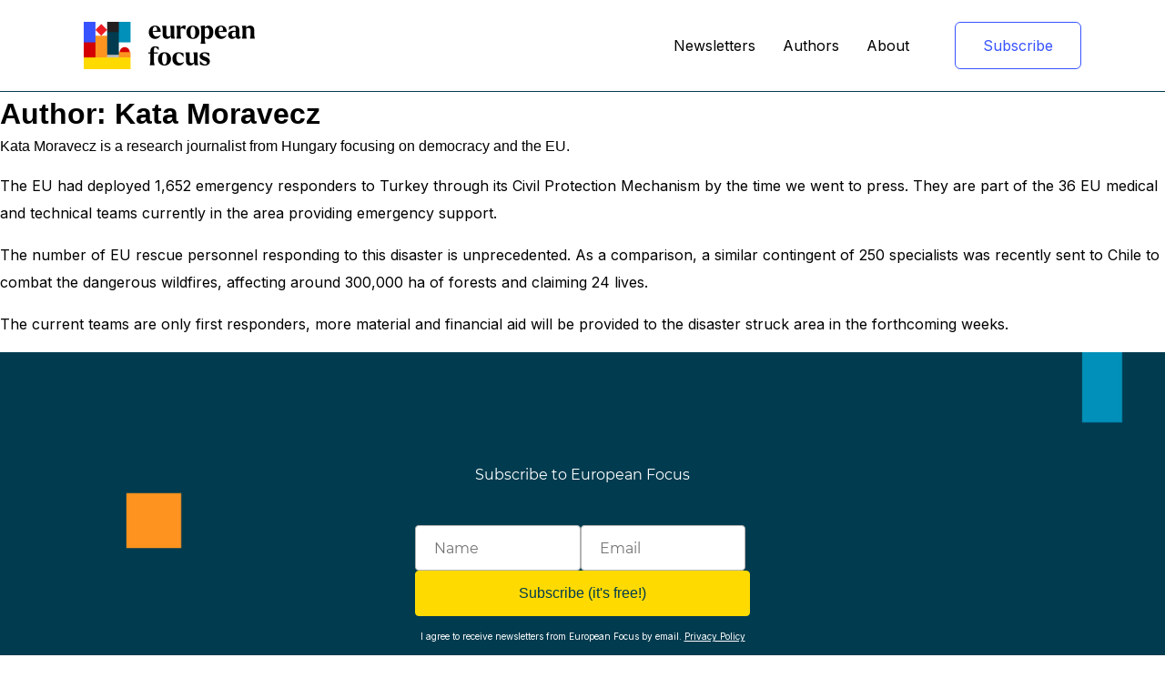

--- FILE ---
content_type: text/html; charset=UTF-8
request_url: https://europeanfocus.eu/author/kata-moravecz/
body_size: 14495
content:
<!doctype html>
<html lang="en-US">

<head>
	<meta charset="UTF-8">
	<meta name="viewport" content="width=device-width, initial-scale=1">
	<link rel="profile" href="https://gmpg.org/xfn/11">

	<meta name='robots' content='index, follow, max-image-preview:large, max-snippet:-1, max-video-preview:-1' />

	<!-- This site is optimized with the Yoast SEO plugin v19.7.1 - https://yoast.com/wordpress/plugins/seo/ -->
	<title>Kata Moravecz, Author at European Focus</title>
	<link rel="canonical" href="https://europeanfocus.eu/author/kata-moravecz/" />
	<meta property="og:locale" content="en_US" />
	<meta property="og:type" content="profile" />
	<meta property="og:title" content="Kata Moravecz, Author at European Focus" />
	<meta property="og:url" content="https://europeanfocus.eu/author/kata-moravecz/" />
	<meta property="og:site_name" content="European Focus" />
	<meta property="og:image" content="https://secure.gravatar.com/avatar/7e4030d6f4fece4c142459bbd05d6b02?s=500&d=mm&r=g" />
	<meta name="twitter:card" content="summary_large_image" />
	<script type="application/ld+json" class="yoast-schema-graph">{"@context":"https://schema.org","@graph":[{"@type":"ProfilePage","@id":"https://europeanfocus.eu/author/kata-moravecz/","url":"https://europeanfocus.eu/author/kata-moravecz/","name":"Kata Moravecz, Author at European Focus","isPartOf":{"@id":"https://europeanfocus.eu/#website"},"primaryImageOfPage":{"@id":"https://europeanfocus.eu/author/kata-moravecz/#primaryimage"},"image":{"@id":"https://europeanfocus.eu/author/kata-moravecz/#primaryimage"},"thumbnailUrl":"https://europeanfocus.eu/wp-content/uploads/2023/02/GIF_Issue-18.gif","breadcrumb":{"@id":"https://europeanfocus.eu/author/kata-moravecz/#breadcrumb"},"inLanguage":"en-US","potentialAction":[{"@type":"ReadAction","target":["https://europeanfocus.eu/author/kata-moravecz/"]}]},{"@type":"ImageObject","inLanguage":"en-US","@id":"https://europeanfocus.eu/author/kata-moravecz/#primaryimage","url":"https://europeanfocus.eu/wp-content/uploads/2023/02/GIF_Issue-18.gif","contentUrl":"https://europeanfocus.eu/wp-content/uploads/2023/02/GIF_Issue-18.gif","width":628,"height":340},{"@type":"BreadcrumbList","@id":"https://europeanfocus.eu/author/kata-moravecz/#breadcrumb","itemListElement":[{"@type":"ListItem","position":1,"name":"Home","item":"https://europeanfocus.eu/"},{"@type":"ListItem","position":2,"name":"Archives for Kata Moravecz"}]},{"@type":"WebSite","@id":"https://europeanfocus.eu/#website","url":"https://europeanfocus.eu/","name":"European Focus","description":"","publisher":{"@id":"https://europeanfocus.eu/#organization"},"potentialAction":[{"@type":"SearchAction","target":{"@type":"EntryPoint","urlTemplate":"https://europeanfocus.eu/?s={search_term_string}"},"query-input":"required name=search_term_string"}],"inLanguage":"en-US"},{"@type":"Organization","@id":"https://europeanfocus.eu/#organization","name":"European Focus","url":"https://europeanfocus.eu/","sameAs":[],"logo":{"@type":"ImageObject","inLanguage":"en-US","@id":"https://europeanfocus.eu/#/schema/logo/image/","url":"https://europeanfocus.eu/wp-content/uploads/2022/09/Thumbnail.png","contentUrl":"https://europeanfocus.eu/wp-content/uploads/2022/09/Thumbnail.png","width":1920,"height":1080,"caption":"European Focus"},"image":{"@id":"https://europeanfocus.eu/#/schema/logo/image/"}},{"@type":"Person","@id":"https://europeanfocus.eu/#/schema/person/cbdd118ab4bb3174f799b7d66e1ccf76","name":"Kata Moravecz","image":{"@type":"ImageObject","inLanguage":"en-US","@id":"https://europeanfocus.eu/#/schema/person/image/","url":"https://secure.gravatar.com/avatar/1edb5f1f8ca6b32f1102832c19e80a1cb9fd1e9438601ace84dac81a160571c2?s=96&d=mm&r=g","contentUrl":"https://secure.gravatar.com/avatar/1edb5f1f8ca6b32f1102832c19e80a1cb9fd1e9438601ace84dac81a160571c2?s=96&d=mm&r=g","caption":"Kata Moravecz"},"description":"Kata Moravecz is a research journalist from Hungary focusing on democracy and the EU.","mainEntityOfPage":{"@id":"https://europeanfocus.eu/author/kata-moravecz/"}}]}</script>
	<!-- / Yoast SEO plugin. -->


<link rel="alternate" type="application/rss+xml" title="European Focus &raquo; Feed" href="https://europeanfocus.eu/feed/" />
<link rel="alternate" type="application/rss+xml" title="European Focus &raquo; Comments Feed" href="https://europeanfocus.eu/comments/feed/" />
<link rel="alternate" type="application/rss+xml" title="European Focus &raquo; Posts by Kata Moravecz Feed" href="https://europeanfocus.eu/author/kata-moravecz/feed/" />
<style id='wp-img-auto-sizes-contain-inline-css'>
img:is([sizes=auto i],[sizes^="auto," i]){contain-intrinsic-size:3000px 1500px}
/*# sourceURL=wp-img-auto-sizes-contain-inline-css */
</style>
<style id='wp-emoji-styles-inline-css'>

	img.wp-smiley, img.emoji {
		display: inline !important;
		border: none !important;
		box-shadow: none !important;
		height: 1em !important;
		width: 1em !important;
		margin: 0 0.07em !important;
		vertical-align: -0.1em !important;
		background: none !important;
		padding: 0 !important;
	}
/*# sourceURL=wp-emoji-styles-inline-css */
</style>
<style id='wp-block-library-inline-css'>
:root{--wp-block-synced-color:#7a00df;--wp-block-synced-color--rgb:122,0,223;--wp-bound-block-color:var(--wp-block-synced-color);--wp-editor-canvas-background:#ddd;--wp-admin-theme-color:#007cba;--wp-admin-theme-color--rgb:0,124,186;--wp-admin-theme-color-darker-10:#006ba1;--wp-admin-theme-color-darker-10--rgb:0,107,160.5;--wp-admin-theme-color-darker-20:#005a87;--wp-admin-theme-color-darker-20--rgb:0,90,135;--wp-admin-border-width-focus:2px}@media (min-resolution:192dpi){:root{--wp-admin-border-width-focus:1.5px}}.wp-element-button{cursor:pointer}:root .has-very-light-gray-background-color{background-color:#eee}:root .has-very-dark-gray-background-color{background-color:#313131}:root .has-very-light-gray-color{color:#eee}:root .has-very-dark-gray-color{color:#313131}:root .has-vivid-green-cyan-to-vivid-cyan-blue-gradient-background{background:linear-gradient(135deg,#00d084,#0693e3)}:root .has-purple-crush-gradient-background{background:linear-gradient(135deg,#34e2e4,#4721fb 50%,#ab1dfe)}:root .has-hazy-dawn-gradient-background{background:linear-gradient(135deg,#faaca8,#dad0ec)}:root .has-subdued-olive-gradient-background{background:linear-gradient(135deg,#fafae1,#67a671)}:root .has-atomic-cream-gradient-background{background:linear-gradient(135deg,#fdd79a,#004a59)}:root .has-nightshade-gradient-background{background:linear-gradient(135deg,#330968,#31cdcf)}:root .has-midnight-gradient-background{background:linear-gradient(135deg,#020381,#2874fc)}:root{--wp--preset--font-size--normal:16px;--wp--preset--font-size--huge:42px}.has-regular-font-size{font-size:1em}.has-larger-font-size{font-size:2.625em}.has-normal-font-size{font-size:var(--wp--preset--font-size--normal)}.has-huge-font-size{font-size:var(--wp--preset--font-size--huge)}.has-text-align-center{text-align:center}.has-text-align-left{text-align:left}.has-text-align-right{text-align:right}.has-fit-text{white-space:nowrap!important}#end-resizable-editor-section{display:none}.aligncenter{clear:both}.items-justified-left{justify-content:flex-start}.items-justified-center{justify-content:center}.items-justified-right{justify-content:flex-end}.items-justified-space-between{justify-content:space-between}.screen-reader-text{border:0;clip-path:inset(50%);height:1px;margin:-1px;overflow:hidden;padding:0;position:absolute;width:1px;word-wrap:normal!important}.screen-reader-text:focus{background-color:#ddd;clip-path:none;color:#444;display:block;font-size:1em;height:auto;left:5px;line-height:normal;padding:15px 23px 14px;text-decoration:none;top:5px;width:auto;z-index:100000}html :where(.has-border-color){border-style:solid}html :where([style*=border-top-color]){border-top-style:solid}html :where([style*=border-right-color]){border-right-style:solid}html :where([style*=border-bottom-color]){border-bottom-style:solid}html :where([style*=border-left-color]){border-left-style:solid}html :where([style*=border-width]){border-style:solid}html :where([style*=border-top-width]){border-top-style:solid}html :where([style*=border-right-width]){border-right-style:solid}html :where([style*=border-bottom-width]){border-bottom-style:solid}html :where([style*=border-left-width]){border-left-style:solid}html :where(img[class*=wp-image-]){height:auto;max-width:100%}:where(figure){margin:0 0 1em}html :where(.is-position-sticky){--wp-admin--admin-bar--position-offset:var(--wp-admin--admin-bar--height,0px)}@media screen and (max-width:600px){html :where(.is-position-sticky){--wp-admin--admin-bar--position-offset:0px}}

/*# sourceURL=wp-block-library-inline-css */
</style><style id='wp-block-paragraph-inline-css'>
.is-small-text{font-size:.875em}.is-regular-text{font-size:1em}.is-large-text{font-size:2.25em}.is-larger-text{font-size:3em}.has-drop-cap:not(:focus):first-letter{float:left;font-size:8.4em;font-style:normal;font-weight:100;line-height:.68;margin:.05em .1em 0 0;text-transform:uppercase}body.rtl .has-drop-cap:not(:focus):first-letter{float:none;margin-left:.1em}p.has-drop-cap.has-background{overflow:hidden}:root :where(p.has-background){padding:1.25em 2.375em}:where(p.has-text-color:not(.has-link-color)) a{color:inherit}p.has-text-align-left[style*="writing-mode:vertical-lr"],p.has-text-align-right[style*="writing-mode:vertical-rl"]{rotate:180deg}
/*# sourceURL=https://europeanfocus.eu/wp-includes/blocks/paragraph/style.min.css */
</style>
<style id='global-styles-inline-css'>
:root{--wp--preset--aspect-ratio--square: 1;--wp--preset--aspect-ratio--4-3: 4/3;--wp--preset--aspect-ratio--3-4: 3/4;--wp--preset--aspect-ratio--3-2: 3/2;--wp--preset--aspect-ratio--2-3: 2/3;--wp--preset--aspect-ratio--16-9: 16/9;--wp--preset--aspect-ratio--9-16: 9/16;--wp--preset--color--black: #000000;--wp--preset--color--cyan-bluish-gray: #abb8c3;--wp--preset--color--white: #ffffff;--wp--preset--color--pale-pink: #f78da7;--wp--preset--color--vivid-red: #cf2e2e;--wp--preset--color--luminous-vivid-orange: #ff6900;--wp--preset--color--luminous-vivid-amber: #fcb900;--wp--preset--color--light-green-cyan: #7bdcb5;--wp--preset--color--vivid-green-cyan: #00d084;--wp--preset--color--pale-cyan-blue: #8ed1fc;--wp--preset--color--vivid-cyan-blue: #0693e3;--wp--preset--color--vivid-purple: #9b51e0;--wp--preset--gradient--vivid-cyan-blue-to-vivid-purple: linear-gradient(135deg,rgb(6,147,227) 0%,rgb(155,81,224) 100%);--wp--preset--gradient--light-green-cyan-to-vivid-green-cyan: linear-gradient(135deg,rgb(122,220,180) 0%,rgb(0,208,130) 100%);--wp--preset--gradient--luminous-vivid-amber-to-luminous-vivid-orange: linear-gradient(135deg,rgb(252,185,0) 0%,rgb(255,105,0) 100%);--wp--preset--gradient--luminous-vivid-orange-to-vivid-red: linear-gradient(135deg,rgb(255,105,0) 0%,rgb(207,46,46) 100%);--wp--preset--gradient--very-light-gray-to-cyan-bluish-gray: linear-gradient(135deg,rgb(238,238,238) 0%,rgb(169,184,195) 100%);--wp--preset--gradient--cool-to-warm-spectrum: linear-gradient(135deg,rgb(74,234,220) 0%,rgb(151,120,209) 20%,rgb(207,42,186) 40%,rgb(238,44,130) 60%,rgb(251,105,98) 80%,rgb(254,248,76) 100%);--wp--preset--gradient--blush-light-purple: linear-gradient(135deg,rgb(255,206,236) 0%,rgb(152,150,240) 100%);--wp--preset--gradient--blush-bordeaux: linear-gradient(135deg,rgb(254,205,165) 0%,rgb(254,45,45) 50%,rgb(107,0,62) 100%);--wp--preset--gradient--luminous-dusk: linear-gradient(135deg,rgb(255,203,112) 0%,rgb(199,81,192) 50%,rgb(65,88,208) 100%);--wp--preset--gradient--pale-ocean: linear-gradient(135deg,rgb(255,245,203) 0%,rgb(182,227,212) 50%,rgb(51,167,181) 100%);--wp--preset--gradient--electric-grass: linear-gradient(135deg,rgb(202,248,128) 0%,rgb(113,206,126) 100%);--wp--preset--gradient--midnight: linear-gradient(135deg,rgb(2,3,129) 0%,rgb(40,116,252) 100%);--wp--preset--font-size--small: 13px;--wp--preset--font-size--medium: 20px;--wp--preset--font-size--large: 36px;--wp--preset--font-size--x-large: 42px;--wp--preset--spacing--20: 0.44rem;--wp--preset--spacing--30: 0.67rem;--wp--preset--spacing--40: 1rem;--wp--preset--spacing--50: 1.5rem;--wp--preset--spacing--60: 2.25rem;--wp--preset--spacing--70: 3.38rem;--wp--preset--spacing--80: 5.06rem;--wp--preset--shadow--natural: 6px 6px 9px rgba(0, 0, 0, 0.2);--wp--preset--shadow--deep: 12px 12px 50px rgba(0, 0, 0, 0.4);--wp--preset--shadow--sharp: 6px 6px 0px rgba(0, 0, 0, 0.2);--wp--preset--shadow--outlined: 6px 6px 0px -3px rgb(255, 255, 255), 6px 6px rgb(0, 0, 0);--wp--preset--shadow--crisp: 6px 6px 0px rgb(0, 0, 0);}:root { --wp--style--global--content-size: 1280px;--wp--style--global--wide-size: 1280px; }:where(body) { margin: 0; }.wp-site-blocks > .alignleft { float: left; margin-right: 2em; }.wp-site-blocks > .alignright { float: right; margin-left: 2em; }.wp-site-blocks > .aligncenter { justify-content: center; margin-left: auto; margin-right: auto; }:where(.is-layout-flex){gap: 0.5em;}:where(.is-layout-grid){gap: 0.5em;}.is-layout-flow > .alignleft{float: left;margin-inline-start: 0;margin-inline-end: 2em;}.is-layout-flow > .alignright{float: right;margin-inline-start: 2em;margin-inline-end: 0;}.is-layout-flow > .aligncenter{margin-left: auto !important;margin-right: auto !important;}.is-layout-constrained > .alignleft{float: left;margin-inline-start: 0;margin-inline-end: 2em;}.is-layout-constrained > .alignright{float: right;margin-inline-start: 2em;margin-inline-end: 0;}.is-layout-constrained > .aligncenter{margin-left: auto !important;margin-right: auto !important;}.is-layout-constrained > :where(:not(.alignleft):not(.alignright):not(.alignfull)){max-width: var(--wp--style--global--content-size);margin-left: auto !important;margin-right: auto !important;}.is-layout-constrained > .alignwide{max-width: var(--wp--style--global--wide-size);}body .is-layout-flex{display: flex;}.is-layout-flex{flex-wrap: wrap;align-items: center;}.is-layout-flex > :is(*, div){margin: 0;}body .is-layout-grid{display: grid;}.is-layout-grid > :is(*, div){margin: 0;}body{padding-top: 0px;padding-right: 0px;padding-bottom: 0px;padding-left: 0px;}a:where(:not(.wp-element-button)){text-decoration: underline;}:root :where(.wp-element-button, .wp-block-button__link){background-color: #32373c;border-width: 0;color: #fff;font-family: inherit;font-size: inherit;font-style: inherit;font-weight: inherit;letter-spacing: inherit;line-height: inherit;padding-top: calc(0.667em + 2px);padding-right: calc(1.333em + 2px);padding-bottom: calc(0.667em + 2px);padding-left: calc(1.333em + 2px);text-decoration: none;text-transform: inherit;}.has-black-color{color: var(--wp--preset--color--black) !important;}.has-cyan-bluish-gray-color{color: var(--wp--preset--color--cyan-bluish-gray) !important;}.has-white-color{color: var(--wp--preset--color--white) !important;}.has-pale-pink-color{color: var(--wp--preset--color--pale-pink) !important;}.has-vivid-red-color{color: var(--wp--preset--color--vivid-red) !important;}.has-luminous-vivid-orange-color{color: var(--wp--preset--color--luminous-vivid-orange) !important;}.has-luminous-vivid-amber-color{color: var(--wp--preset--color--luminous-vivid-amber) !important;}.has-light-green-cyan-color{color: var(--wp--preset--color--light-green-cyan) !important;}.has-vivid-green-cyan-color{color: var(--wp--preset--color--vivid-green-cyan) !important;}.has-pale-cyan-blue-color{color: var(--wp--preset--color--pale-cyan-blue) !important;}.has-vivid-cyan-blue-color{color: var(--wp--preset--color--vivid-cyan-blue) !important;}.has-vivid-purple-color{color: var(--wp--preset--color--vivid-purple) !important;}.has-black-background-color{background-color: var(--wp--preset--color--black) !important;}.has-cyan-bluish-gray-background-color{background-color: var(--wp--preset--color--cyan-bluish-gray) !important;}.has-white-background-color{background-color: var(--wp--preset--color--white) !important;}.has-pale-pink-background-color{background-color: var(--wp--preset--color--pale-pink) !important;}.has-vivid-red-background-color{background-color: var(--wp--preset--color--vivid-red) !important;}.has-luminous-vivid-orange-background-color{background-color: var(--wp--preset--color--luminous-vivid-orange) !important;}.has-luminous-vivid-amber-background-color{background-color: var(--wp--preset--color--luminous-vivid-amber) !important;}.has-light-green-cyan-background-color{background-color: var(--wp--preset--color--light-green-cyan) !important;}.has-vivid-green-cyan-background-color{background-color: var(--wp--preset--color--vivid-green-cyan) !important;}.has-pale-cyan-blue-background-color{background-color: var(--wp--preset--color--pale-cyan-blue) !important;}.has-vivid-cyan-blue-background-color{background-color: var(--wp--preset--color--vivid-cyan-blue) !important;}.has-vivid-purple-background-color{background-color: var(--wp--preset--color--vivid-purple) !important;}.has-black-border-color{border-color: var(--wp--preset--color--black) !important;}.has-cyan-bluish-gray-border-color{border-color: var(--wp--preset--color--cyan-bluish-gray) !important;}.has-white-border-color{border-color: var(--wp--preset--color--white) !important;}.has-pale-pink-border-color{border-color: var(--wp--preset--color--pale-pink) !important;}.has-vivid-red-border-color{border-color: var(--wp--preset--color--vivid-red) !important;}.has-luminous-vivid-orange-border-color{border-color: var(--wp--preset--color--luminous-vivid-orange) !important;}.has-luminous-vivid-amber-border-color{border-color: var(--wp--preset--color--luminous-vivid-amber) !important;}.has-light-green-cyan-border-color{border-color: var(--wp--preset--color--light-green-cyan) !important;}.has-vivid-green-cyan-border-color{border-color: var(--wp--preset--color--vivid-green-cyan) !important;}.has-pale-cyan-blue-border-color{border-color: var(--wp--preset--color--pale-cyan-blue) !important;}.has-vivid-cyan-blue-border-color{border-color: var(--wp--preset--color--vivid-cyan-blue) !important;}.has-vivid-purple-border-color{border-color: var(--wp--preset--color--vivid-purple) !important;}.has-vivid-cyan-blue-to-vivid-purple-gradient-background{background: var(--wp--preset--gradient--vivid-cyan-blue-to-vivid-purple) !important;}.has-light-green-cyan-to-vivid-green-cyan-gradient-background{background: var(--wp--preset--gradient--light-green-cyan-to-vivid-green-cyan) !important;}.has-luminous-vivid-amber-to-luminous-vivid-orange-gradient-background{background: var(--wp--preset--gradient--luminous-vivid-amber-to-luminous-vivid-orange) !important;}.has-luminous-vivid-orange-to-vivid-red-gradient-background{background: var(--wp--preset--gradient--luminous-vivid-orange-to-vivid-red) !important;}.has-very-light-gray-to-cyan-bluish-gray-gradient-background{background: var(--wp--preset--gradient--very-light-gray-to-cyan-bluish-gray) !important;}.has-cool-to-warm-spectrum-gradient-background{background: var(--wp--preset--gradient--cool-to-warm-spectrum) !important;}.has-blush-light-purple-gradient-background{background: var(--wp--preset--gradient--blush-light-purple) !important;}.has-blush-bordeaux-gradient-background{background: var(--wp--preset--gradient--blush-bordeaux) !important;}.has-luminous-dusk-gradient-background{background: var(--wp--preset--gradient--luminous-dusk) !important;}.has-pale-ocean-gradient-background{background: var(--wp--preset--gradient--pale-ocean) !important;}.has-electric-grass-gradient-background{background: var(--wp--preset--gradient--electric-grass) !important;}.has-midnight-gradient-background{background: var(--wp--preset--gradient--midnight) !important;}.has-small-font-size{font-size: var(--wp--preset--font-size--small) !important;}.has-medium-font-size{font-size: var(--wp--preset--font-size--medium) !important;}.has-large-font-size{font-size: var(--wp--preset--font-size--large) !important;}.has-x-large-font-size{font-size: var(--wp--preset--font-size--x-large) !important;}
/*# sourceURL=global-styles-inline-css */
</style>

<link rel='stylesheet' id='blockquote-css' href='https://europeanfocus.eu/wp-content/plugins/arctic-custom-blocks/dist/blocks/blockquote/public.css?ver=6.9' media='all' />
<link rel='stylesheet' id='footer-css' href='https://europeanfocus.eu/wp-content/plugins/arctic-custom-blocks/dist/blocks/footer/public.css?ver=6.9' media='all' />
<link rel='stylesheet' id='header-css' href='https://europeanfocus.eu/wp-content/plugins/arctic-custom-blocks/dist/blocks/header/public.css?ver=6.9' media='all' />
<link rel='stylesheet' id='hero-css' href='https://europeanfocus.eu/wp-content/plugins/arctic-custom-blocks/dist/blocks/hero/public.css?ver=6.9' media='all' />
<link rel='stylesheet' id='listing-placeholder-css' href='https://europeanfocus.eu/wp-content/plugins/arctic-custom-blocks/dist/blocks/listing-placeholder/public.css?ver=6.9' media='all' />
<link rel='stylesheet' id='m-form-css' href='https://europeanfocus.eu/wp-content/plugins/arctic-custom-blocks/dist/blocks/m-form/public.css?ver=6.9' media='all' />
<link rel='stylesheet' id='newsletters-list-css' href='https://europeanfocus.eu/wp-content/plugins/arctic-custom-blocks/dist/blocks/newsletters-list/public.css?ver=6.9' media='all' />
<link rel='stylesheet' id='post-card-css' href='https://europeanfocus.eu/wp-content/plugins/arctic-custom-blocks/dist/blocks/post-card/public.css?ver=6.9' media='all' />
<link rel='stylesheet' id='subscribe-form-css' href='https://europeanfocus.eu/wp-content/plugins/arctic-custom-blocks/dist/blocks/subscribe-form/public.css?ver=6.9' media='all' />
<link rel='stylesheet' id='users-list-css' href='https://europeanfocus.eu/wp-content/plugins/arctic-custom-blocks/dist/blocks/users-list/public.css?ver=6.9' media='all' />
<link rel='stylesheet' id='arctic-custom-blocks-fonts-css' href='https://europeanfocus.eu/wp-content/plugins/arctic-custom-blocks//assets/fonts/fonts.css?ver=1.0.0' media='all' />
<link rel='stylesheet' id='arctic-custom-blocks-public-css-css' href='https://europeanfocus.eu/wp-content/plugins/arctic-custom-blocks//dist/public/index.css?ver=1.0.0' media='all' />
<link rel='stylesheet' id='arctic-custom-blocks-font-styles-css' href='https://europeanfocus.eu/wp-content/uploads/abs/font-styles.css?ver=1.0.0' media='all' />
<link rel='stylesheet' id='arctic-custom-blocks-color-styles-css' href='https://europeanfocus.eu/wp-content/uploads/abs/color-styles.css?ver=1.0.0' media='all' />
<link rel='stylesheet' id='arctic_blocks-style-css' href='https://europeanfocus.eu/wp-content/themes/european-focus-child/style.css?ver=1.0.0' media='all' />
<link rel='stylesheet' id='abbutton-css' href='https://europeanfocus.eu/wp-content/themes/european-focus/plugin//dist/blocks/abbutton/public.css?ver=6.9' media='all' />
<link rel='stylesheet' id='abimage-css' href='https://europeanfocus.eu/wp-content/themes/european-focus/plugin//dist/blocks/abimage/public.css?ver=6.9' media='all' />
<link rel='stylesheet' id='ablottie-css' href='https://europeanfocus.eu/wp-content/themes/european-focus/plugin//dist/blocks/ablottie/public.css?ver=6.9' media='all' />
<link rel='stylesheet' id='abrichText-css' href='https://europeanfocus.eu/wp-content/themes/european-focus/plugin//dist/blocks/abrichText/public.css?ver=6.9' media='all' />
<link rel='stylesheet' id='abtext-css' href='https://europeanfocus.eu/wp-content/themes/european-focus/plugin//dist/blocks/abtext/public.css?ver=6.9' media='all' />
<link rel='stylesheet' id='container-css' href='https://europeanfocus.eu/wp-content/themes/european-focus/plugin//dist/blocks/container/public.css?ver=6.9' media='all' />
<link rel='stylesheet' id='spacer-css' href='https://europeanfocus.eu/wp-content/themes/european-focus/plugin//dist/blocks/spacer/public.css?ver=6.9' media='all' />
<link rel='stylesheet' id='arctic-blocks-fonts-css' href='https://europeanfocus.eu/wp-content/themes/european-focus/plugin//assets/fonts/fonts.css?ver=1.0.0' media='all' />
<link rel='stylesheet' id='arctic-blocks-public-css-css' href='https://europeanfocus.eu/wp-content/themes/european-focus/plugin//dist/public/index.css?ver=1.0.0' media='all' />
<link rel='stylesheet' id='arctic-blocks-font-styles-css' href='https://europeanfocus.eu/wp-content/uploads/abs/font-styles.css?ver=1.0.0' media='all' />
<link rel='stylesheet' id='arctic-blocks-color-styles-css' href='https://europeanfocus.eu/wp-content/uploads/abs/color-styles.css?ver=1.0.0' media='all' />
<link rel='stylesheet' id='abs-public-css-css' href='https://europeanfocus.eu/wp-content/themes/european-focus/plugin//dist/wp_reset.css?ver=1.0.0' media='all' />
<script src="https://europeanfocus.eu/wp-includes/js/jquery/jquery.min.js?ver=3.7.1" id="jquery-core-js"></script>
<script src="https://europeanfocus.eu/wp-includes/js/jquery/jquery-migrate.min.js?ver=3.4.1" id="jquery-migrate-js"></script>
<script src="https://europeanfocus.eu/wp-content/plugins/arctic-custom-blocks/dist/blocks/blockquote/public.js?ver=1.0.0" id="blockquote-js"></script>
<script src="https://europeanfocus.eu/wp-content/plugins/arctic-custom-blocks/dist/blocks/footer/public.js?ver=1.0.0" id="footer-js"></script>
<script src="https://europeanfocus.eu/wp-content/plugins/arctic-custom-blocks/dist/blocks/header/public.js?ver=1.0.0" id="header-js"></script>
<script src="https://europeanfocus.eu/wp-content/plugins/arctic-custom-blocks/dist/blocks/hero/public.js?ver=1.0.0" id="hero-js"></script>
<script src="https://europeanfocus.eu/wp-content/plugins/arctic-custom-blocks/dist/blocks/listing-placeholder/public.js?ver=1.0.0" id="listing-placeholder-js"></script>
<script src="https://europeanfocus.eu/wp-content/plugins/arctic-custom-blocks/dist/blocks/m-form/public.js?ver=1.0.0" id="m-form-js"></script>
<script src="https://europeanfocus.eu/wp-content/plugins/arctic-custom-blocks/dist/blocks/newsletters-list/public.js?ver=1.0.0" id="newsletters-list-js"></script>
<script src="https://europeanfocus.eu/wp-content/plugins/arctic-custom-blocks/dist/blocks/post-card/public.js?ver=1.0.0" id="post-card-js"></script>
<script src="https://europeanfocus.eu/wp-content/plugins/arctic-custom-blocks/dist/blocks/subscribe-form/public.js?ver=1.0.0" id="subscribe-form-js"></script>
<script src="https://europeanfocus.eu/wp-content/plugins/arctic-custom-blocks/dist/blocks/users-list/public.js?ver=1.0.0" id="users-list-js"></script>
<script src="https://europeanfocus.eu/wp-content/plugins/arctic-custom-blocks/dist/public/index.js?ver=1.0.0" id="arctic-custom-blocks-js"></script>
<script src="https://europeanfocus.eu/wp-content/themes/european-focus/plugin//dist/blocks/abbutton/public.js?ver=1.0.0" id="abbutton-js"></script>
<script src="https://europeanfocus.eu/wp-content/themes/european-focus/plugin//dist/blocks/abimage/public.js?ver=1.0.0" id="abimage-js"></script>
<script src="https://europeanfocus.eu/wp-content/themes/european-focus/plugin//dist/blocks/ablottie/public.js?ver=1.0.0" id="ablottie-js"></script>
<script src="https://europeanfocus.eu/wp-content/themes/european-focus/plugin//dist/blocks/abrichText/public.js?ver=1.0.0" id="abrichText-js"></script>
<script src="https://europeanfocus.eu/wp-content/themes/european-focus/plugin//dist/blocks/abtext/public.js?ver=1.0.0" id="abtext-js"></script>
<script src="https://europeanfocus.eu/wp-content/themes/european-focus/plugin//dist/blocks/container/public.js?ver=1.0.0" id="container-js"></script>
<script src="https://europeanfocus.eu/wp-content/themes/european-focus/plugin//dist/blocks/spacer/public.js?ver=1.0.0" id="spacer-js"></script>
<script src="https://europeanfocus.eu/wp-content/themes/european-focus/plugin/dist/public/index.js?ver=1.0.0" id="arctic-blocks-js"></script>
<link rel="https://api.w.org/" href="https://europeanfocus.eu/wp-json/" /><link rel="alternate" title="JSON" type="application/json" href="https://europeanfocus.eu/wp-json/wp/v2/users/42" /><link rel="EditURI" type="application/rsd+xml" title="RSD" href="https://europeanfocus.eu/xmlrpc.php?rsd" />
<meta name="generator" content="WordPress 6.9" />
<link rel="icon" href="https://europeanfocus.eu/wp-content/uploads/2022/09/cropped-Favicon_eu_focus_teaser-1-1-32x32.png" sizes="32x32" />
<link rel="icon" href="https://europeanfocus.eu/wp-content/uploads/2022/09/cropped-Favicon_eu_focus_teaser-1-1-192x192.png" sizes="192x192" />
<link rel="apple-touch-icon" href="https://europeanfocus.eu/wp-content/uploads/2022/09/cropped-Favicon_eu_focus_teaser-1-1-180x180.png" />
<meta name="msapplication-TileImage" content="https://europeanfocus.eu/wp-content/uploads/2022/09/cropped-Favicon_eu_focus_teaser-1-1-270x270.png" />
		<style id="wp-custom-css">
			p {
    margin-block-start: 1em;
    margin-block-end: 1em;
}		</style>
		</head>

<body class="archive author author-kata-moravecz author-42 wp-custom-logo wp-theme-european-focus wp-child-theme-european-focus-child hfeed no-sidebar">
	
	<div id="page" class="unk__site">
		<header id="masthead" class="unk__site--header">
			<li id="block-22" class="widget widget_block">        <div class="ab-block ab-block--header">
          		<div class="abc__container" data-font="font_009kajalimbbf">
			<div class="abc__container__inner">
				<div class="abc__header__container">
					<a class="ab-block__logo__wrapper" href="https://europeanfocus.eu">
						<img decoding="async" width="376" height="104" src="https://europeanfocus.eu/wp-content/uploads/2022/09/cropped-logo.png" class="ab-block__logo" alt="" srcset="https://europeanfocus.eu/wp-content/uploads/2022/09/cropped-logo.png 376w, https://europeanfocus.eu/wp-content/uploads/2022/09/cropped-logo-300x83.png 300w" sizes="(max-width: 376px) 100vw, 376px" />					</a>

					<div class="abc__main__menu"><ul id="menu-main-menu" class="abc__main__menu__inner"><li id="menu-item-446" class="menu-item menu-item-type-post_type menu-item-object-page menu-item-446"><a href="https://europeanfocus.eu/newsletters/">Newsletters</a></li>
<li id="menu-item-445" class="menu-item menu-item-type-post_type menu-item-object-page menu-item-445"><a href="https://europeanfocus.eu/authors/">Authors</a></li>
<li id="menu-item-26" class="menu-item menu-item-type-post_type menu-item-object-page menu-item-26"><a href="https://europeanfocus.eu/about/">About</a></li>
<li id="menu-item-268" class="m-form-open-popup abc__cta menu-item menu-item-type-custom menu-item-object-custom menu-item-268"><a href="#">Subscribe</a></li>
</ul></div>					<div class="abc__main__menu__inner mobile-hide">
						<div class="m-form-open-popup menu-item abc__cta mobile-subscribe"><a href="#">Subscribe</a></div>
					</div>
					<div class="abc__header__mobile__toggle--wrapper">
						<span class="abc__header__mobile__toggle abc__header__mobile__toggle--open">
							<svg width="50" height="25" viewBox="0 0 50 25" fill="none" xmlns="http://www.w3.org/2000/svg">
								<rect width="50" height="3" fill="#003B4F" />
								<rect y="11" width="50" height="3" fill="#003B4F" />
								<rect y="22" width="50" height="3" fill="#003B4F" />
							</svg>
						</span>
						<span class="abc__header__mobile__toggle abc__header__mobile__toggle--close">
							<svg width="38" height="39" viewBox="0 0 38 39" fill="none" xmlns="http://www.w3.org/2000/svg">
								<rect x="0.261658" y="36" width="50" height="3" transform="rotate(-45 0.261658 36)" fill="#003B4F" />
								<rect x="35.617" y="38" width="50" height="3" transform="rotate(-135 35.617 38)" fill="#003B4F" />
							</svg>
						</span>
					</div>
				</div>
			</div>
		</div>
        </div>
</li>
		</header><!-- #masthead -->
<main id="primary" class="unk__site--main">

	
		<header class="page-header">
			<h1 class="page-title">Author: <span>Kata Moravecz</span></h1><div class="archive-description">Kata Moravecz is a research journalist from Hungary focusing on democracy and the EU.</div>		</header><!-- .page-header -->

	
<article id="post-1312" class="post-1312 post type-post status-publish format-standard has-post-thumbnail hentry category-uncategorized">
	<div class="entry-content">
		
<p>The EU had deployed 1,652 emergency responders to Turkey through its Civil Protection Mechanism by the time we went to press. They are part of the 36 EU medical and technical teams currently in the area providing emergency support.</p>



<p>The number of EU rescue personnel responding to this disaster is unprecedented. As a comparison, a similar contingent of 250 specialists was recently sent to Chile to combat the dangerous wildfires, affecting around 300,000 ha of forests and claiming 24 lives.</p>



<p>The current teams are only first responders, more material and financial aid will be provided to the disaster struck area in the forthcoming weeks.</p>
	</div><!-- .entry-content -->

	<footer class="entry-footer">
			</footer><!-- .entry-footer -->
</article><!-- #post-1312 -->
</main><!-- #main -->


<footer id="colophon" class="unk__site--footer">
	<li id="block-21" class="widget widget_block">
<div id="block-0ad70a3b-adf2-4e80-a4c4-18667d32ce5e" class="container wp-block-ab-block-container" style="background-color:var(--wp--preset--color--accent_5);--dMargin:0 0 0 0;--tMargin:0 0 0 0;--mMargin:0 0 0 0;--dPadding:80px 0px 40px 0px;--tPadding:80px 0px 40px 0px;--mPadding:50px 20px 30px 20px"><style>#block-0ad70a3b-adf2-4e80-a4c4-18667d32ce5e{--dFlexDirection:row;--dFlexWrap:wrap;--dJustifyItems:flex-start;--dAlignItems:center;--dColumnWidth:100;--tFlexDirection:row;--tFlexWrap:wrap;--tJustifyItems:flex-start;--tAlignItems:center;--tColumnWidth:100;--mFlexDirection:row;--mFlexWrap:wrap;--mJustifyItems:flex-start;--mAlignItems:center;--mColumnWidth:100;
          --contentWidth: 700;
          --bgImage: url(https://europeanfocus.eu/wp-content/uploads/2022/09/Footer-1-scaled.jpg)}
        }</style><div class="container__inner withPadding withMargin" data-fullwidth="false">
<div class="wp-block-ab-block-footer ab-block ab-block--footer"><div class="footer" data-font="paragraph"><div class="footer__title">Subscribe to European Focus</div><div class="footer__signup-form"><div id="mc_embed_signup" class="light"><form id="mc-embedded-subscribe-form" name="mc-embedded-subscribe-form" class="validate" target="_self"><div id="mc_embed_signup_scroll" data-font="paragraph"><div class="mc-field-group"><input type="text" value="" name="FNAME" placeholder="Name" class="name" id="mce-FNAME"/><span id="mce-FNAME-HELPERTEXT" class="helper_text"></span></div><div class="mc-field-group"><input type="email" value="" name="EMAIL" class="required email" placeholder="Email" id="mce-EMAIL" required/><span id="mce-EMAIL-HELPERTEXT" class="helper_text"></span></div><div id="mce-responses" class="mce-responses"></div><div class="ab__custom_actions"><button type="submit" class="ab__custom_submit">Subscribe (it's free!)</button><div class="ab__pp__message" data-font="overline">I agree to receive newsletters from European Focus by email. <a href="/privacy-policy/" target="_blank" rel="noopener">Privacy Policy</a></div></div></div></form></div></div><span class="footer__grid-pretitle">Brought to you by</span><div class="footer__grid"><div class="footer__grid-item"><img decoding="async" style="width:350;height:138" src="https://europeanfocus.eu/wp-content/uploads/2022/09/Group-91.png" alt=""/></div><div class="footer__grid-item"><img decoding="async" style="width:350;height:138" src="https://europeanfocus.eu/wp-content/uploads/2022/09/Group-90.png" alt=""/></div><div class="footer__grid-item"><img decoding="async" style="width:350;height:138" src="https://europeanfocus.eu/wp-content/uploads/2022/09/Group-88.png" alt=""/></div><div class="footer__grid-item"><img decoding="async" style="width:350;height:138" src="https://europeanfocus.eu/wp-content/uploads/2022/09/Group-89.png" alt=""/></div><div class="footer__grid-item"><img decoding="async" style="width:350;height:138" src="https://europeanfocus.eu/wp-content/uploads/2022/09/Group-86.png" alt=""/></div><div class="footer__grid-item"><img decoding="async" style="width:350;height:138" src="https://europeanfocus.eu/wp-content/uploads/2022/09/Group-85.png" alt=""/></div><div class="footer__grid-item"><img decoding="async" style="width:350;height:138" src="https://europeanfocus.eu/wp-content/uploads/2022/09/Group-87.png" alt=""/></div><div class="footer__grid-item"><img decoding="async" style="width:350;height:138" src="https://europeanfocus.eu/wp-content/uploads/2022/09/Group-84.png" alt=""/></div><div class="footer__grid-item"><img decoding="async" style="width:350;height:138" src="https://europeanfocus.eu/wp-content/uploads/2022/09/Group-92.png" alt=""/></div></div><div><img decoding="async" class="abc__copyright--logo" src="[data-uri]" alt="European Union"/><div class="abc__copyright" data-font="overline">All rights reserved © European Focus 2022 <a href="/imprint/" target="_blank" rel="noopener">Imprint</a> <a href="/privacy-policy/" target="_blank" rel="noopener">Privacy Policy</a></div></div></div></div>
</div></div>
</li>
<li id="block-23" class="widget widget_block">
<div id="block-c2459600-e73c-4b04-a43b-9036f9f8d627" class="container wp-block-ab-block-container m-popup-form" style="background-color:var(--wp--preset--color--transparent);--dMargin:0 0 0 0;--tMargin:0 0 0 0;--mMargin:0 0 0 0;--dPadding:10px 10px 10px 10px;--tPadding:10px 10px 10px 10px;--mPadding:10px 10px 10px 10px"><style>#block-c2459600-e73c-4b04-a43b-9036f9f8d627{--dFlexDirection:row;--dFlexWrap:wrap;--dJustifyItems:center;--dAlignItems:center;--dColumnWidth:100;--tFlexDirection:row;--tFlexWrap:wrap;--tJustifyItems:center;--tAlignItems:center;--tColumnWidth:100;--mFlexDirection:row;--mFlexWrap:wrap;--mJustifyItems:center;--mAlignItems:center;--mColumnWidth:100;
          --contentWidth: 1280;
          --bgImage: url()}
        }</style><div class="container__inner withPadding withMargin" data-fullwidth="false">
<div class="m-form-close-popup"><svg fill="#000000" xmlns="http://www.w3.org/2000/svg" viewBox="0 0 50 50" width="50px" height="50px"><path d="M 7.71875 6.28125 L 6.28125 7.71875 L 23.5625 25 L 6.28125 42.28125 L 7.71875 43.71875 L 25 26.4375 L 42.28125 43.71875 L 43.71875 42.28125 L 26.4375 25 L 43.71875 7.71875 L 42.28125 6.28125 L 25 23.5625 Z"></path></svg></div>
<div class="popup-underlay"></div>



<div class="wp-block-ab-block-abtext abtext  withPadding withMargin" style="--dPadding:0 0 0 0;--tPadding:0 0 0 0;--mPadding:0 0 0 0;--dMargin:0 0 40px 0;--tMargin:0 0 40px 0;--mMargin:0 0 40px 0;--alignment:center" data-font="titleS"><p style="color: var(--wp--preset--color--base-blueberry)">Subscribe to European Focus</p></div>



<div class="wp-block-ab-block-m-form ab-block ab-block--m-form"><div class="m-form"><div id="mc_embed_signup" class="light"><form id="mc-embedded-subscribe-form" name="mc-embedded-subscribe-form" class="validate" target="_self"><div id="mc_embed_signup_scroll" data-font="paragraph"><div class="mc-field-group"><input type="text" value="" name="FNAME" placeholder="Name" class="name" id="mce-FNAME"/><span id="mce-FNAME-HELPERTEXT" class="helper_text"></span></div><div class="mc-field-group"><input type="email" value="" name="EMAIL" class="required email" placeholder="Email" id="mce-EMAIL" required/><span id="mce-EMAIL-HELPERTEXT" class="helper_text"></span></div><div id="mce-responses" class="mce-responses"></div><div class="ab__custom_actions"><button type="submit" class="ab__custom_submit">Subscribe (it's free!)</button><div class="ab__pp__message" data-font="overline">I agree to receive newsletters from European Focus by email. <a href="/privacy-policy/" target="_blank" rel="noopener">Privacy Policy</a></div></div></div></form></div></div></div>
</div></div>
</li>
</footer>
</div><!-- #page -->



<script type="speculationrules">
{"prefetch":[{"source":"document","where":{"and":[{"href_matches":"/*"},{"not":{"href_matches":["/wp-*.php","/wp-admin/*","/wp-content/uploads/*","/wp-content/*","/wp-content/plugins/*","/wp-content/themes/european-focus-child/*","/wp-content/themes/european-focus/*","/*\\?(.+)"]}},{"not":{"selector_matches":"a[rel~=\"nofollow\"]"}},{"not":{"selector_matches":".no-prefetch, .no-prefetch a"}}]},"eagerness":"conservative"}]}
</script>
<script src="https://europeanfocus.eu/wp-content/themes/european-focus/js/navigation.js?ver=1.0.0" id="arctic_blocks-navigation-js"></script>
<script id="wp-emoji-settings" type="application/json">
{"baseUrl":"https://s.w.org/images/core/emoji/17.0.2/72x72/","ext":".png","svgUrl":"https://s.w.org/images/core/emoji/17.0.2/svg/","svgExt":".svg","source":{"concatemoji":"https://europeanfocus.eu/wp-includes/js/wp-emoji-release.min.js?ver=6.9"}}
</script>
<script type="module">
/*! This file is auto-generated */
const a=JSON.parse(document.getElementById("wp-emoji-settings").textContent),o=(window._wpemojiSettings=a,"wpEmojiSettingsSupports"),s=["flag","emoji"];function i(e){try{var t={supportTests:e,timestamp:(new Date).valueOf()};sessionStorage.setItem(o,JSON.stringify(t))}catch(e){}}function c(e,t,n){e.clearRect(0,0,e.canvas.width,e.canvas.height),e.fillText(t,0,0);t=new Uint32Array(e.getImageData(0,0,e.canvas.width,e.canvas.height).data);e.clearRect(0,0,e.canvas.width,e.canvas.height),e.fillText(n,0,0);const a=new Uint32Array(e.getImageData(0,0,e.canvas.width,e.canvas.height).data);return t.every((e,t)=>e===a[t])}function p(e,t){e.clearRect(0,0,e.canvas.width,e.canvas.height),e.fillText(t,0,0);var n=e.getImageData(16,16,1,1);for(let e=0;e<n.data.length;e++)if(0!==n.data[e])return!1;return!0}function u(e,t,n,a){switch(t){case"flag":return n(e,"\ud83c\udff3\ufe0f\u200d\u26a7\ufe0f","\ud83c\udff3\ufe0f\u200b\u26a7\ufe0f")?!1:!n(e,"\ud83c\udde8\ud83c\uddf6","\ud83c\udde8\u200b\ud83c\uddf6")&&!n(e,"\ud83c\udff4\udb40\udc67\udb40\udc62\udb40\udc65\udb40\udc6e\udb40\udc67\udb40\udc7f","\ud83c\udff4\u200b\udb40\udc67\u200b\udb40\udc62\u200b\udb40\udc65\u200b\udb40\udc6e\u200b\udb40\udc67\u200b\udb40\udc7f");case"emoji":return!a(e,"\ud83e\u1fac8")}return!1}function f(e,t,n,a){let r;const o=(r="undefined"!=typeof WorkerGlobalScope&&self instanceof WorkerGlobalScope?new OffscreenCanvas(300,150):document.createElement("canvas")).getContext("2d",{willReadFrequently:!0}),s=(o.textBaseline="top",o.font="600 32px Arial",{});return e.forEach(e=>{s[e]=t(o,e,n,a)}),s}function r(e){var t=document.createElement("script");t.src=e,t.defer=!0,document.head.appendChild(t)}a.supports={everything:!0,everythingExceptFlag:!0},new Promise(t=>{let n=function(){try{var e=JSON.parse(sessionStorage.getItem(o));if("object"==typeof e&&"number"==typeof e.timestamp&&(new Date).valueOf()<e.timestamp+604800&&"object"==typeof e.supportTests)return e.supportTests}catch(e){}return null}();if(!n){if("undefined"!=typeof Worker&&"undefined"!=typeof OffscreenCanvas&&"undefined"!=typeof URL&&URL.createObjectURL&&"undefined"!=typeof Blob)try{var e="postMessage("+f.toString()+"("+[JSON.stringify(s),u.toString(),c.toString(),p.toString()].join(",")+"));",a=new Blob([e],{type:"text/javascript"});const r=new Worker(URL.createObjectURL(a),{name:"wpTestEmojiSupports"});return void(r.onmessage=e=>{i(n=e.data),r.terminate(),t(n)})}catch(e){}i(n=f(s,u,c,p))}t(n)}).then(e=>{for(const n in e)a.supports[n]=e[n],a.supports.everything=a.supports.everything&&a.supports[n],"flag"!==n&&(a.supports.everythingExceptFlag=a.supports.everythingExceptFlag&&a.supports[n]);var t;a.supports.everythingExceptFlag=a.supports.everythingExceptFlag&&!a.supports.flag,a.supports.everything||((t=a.source||{}).concatemoji?r(t.concatemoji):t.wpemoji&&t.twemoji&&(r(t.twemoji),r(t.wpemoji)))});
//# sourceURL=https://europeanfocus.eu/wp-includes/js/wp-emoji-loader.min.js
</script>

</body>

</html>

--- FILE ---
content_type: text/css
request_url: https://europeanfocus.eu/wp-content/plugins/arctic-custom-blocks/dist/blocks/footer/public.css?ver=6.9
body_size: 1220
content:
.container__inner{font-family:"Montserrat-Regular"}.ab-block .footer{font-family:"Montserrat-Regular";display:flex;flex-direction:column;align-items:center;text-align:center}.ab-block .footer__title{margin:40px 0;color:var(--wp--preset--color--base_3)}.ab-block .footer__grid-pretitle{margin-top:25px;margin-bottom:20px;color:var(--wp--preset--color--base_3)}.ab-block .footer__signup-form{display:flex;flex-direction:column;gap:10px}.ab-block .footer__logo{width:80px;height:120px}.ab-block .footer__grid{display:flex;flex-direction:row;justify-content:center;flex-wrap:wrap;width:100%}.ab-block .footer__grid-item{display:flex;align-items:center;justify-content:center;width:50%;margin-bottom:20px}.ab-block .footer__grid-item img{max-width:100px;max-height:30px;margin:0 auto}.ab-block .footer .ab__thank_you_message{color:var(--wp--preset--color--base_3)}#mc_embed_signup #mc_embed_signup_scroll{display:flex;flex-wrap:wrap;gap:5px}#mc_embed_signup #mc-embedded-subscribe-form{display:flex;flex-direction:column;min-width:280px;margin-bottom:55px}#mc_embed_signup #mc-embedded-subscribe-form .mc-field-group{display:flex;flex-direction:column;position:relative;width:calc(50% - 2.5px)}#mc_embed_signup #mc-embedded-subscribe-form div.mce_inline_error{background-color:transparent;color:var(--wp--preset--color--accent_3);font-size:12px;padding:0}#mc_embed_signup #mc-embedded-subscribe-form #mce-responses{width:100%;text-align:center}#mc_embed_signup #mc-embedded-subscribe-form #mce-responses svg{margin-top:15px}#mc_embed_signup #mc-embedded-subscribe-form .ab__custom_submit{position:relative;background:var(--wp--preset--color--accent_2);color:var(--wp--preset--color--accent_5);height:50px;display:flex;align-items:center;justify-content:center;border-radius:4px;cursor:pointer;border:1px solid var(--wp--preset--color--accent_2);transition:all .1s linear}#mc_embed_signup #mc-embedded-subscribe-form .ab__custom_submit:hover{background:var(--wp--preset--color--base_3);color:var(--wp--preset--color--accent_2)}#mc_embed_signup #mc-embedded-subscribe-form .ab__custom_submit.loading{opacity:.5;pointer-events:none}#mc_embed_signup #mc-embedded-subscribe-form .ab__custom_submit.loading:after{content:"";position:absolute;top:50%;left:50%;transform:translate(-50%, -50%);width:30px;height:30px;border-radius:50%;border:6px solid var(--wp--preset--color--base_3);border-color:var(--wp--preset--color--base_3) transparent var(--wp--preset--color--base_3) transparent;animation:lds-dual-ring 1.2s linear infinite}#mc_embed_signup #mc-embedded-subscribe-form .ab__custom_actions{display:flex;flex-direction:column;align-items:center;width:100%}#mc_embed_signup #mc-embedded-subscribe-form .ab__custom_actions.submitted{display:none}#mc_embed_signup #mc-embedded-subscribe-form .ab__thank_you_message{padding:20px 0}#mc_embed_signup #mc-embedded-subscribe-form .ab__pp__message{margin-top:14px;color:var(--wp--preset--color--base_3);text-align:left}#mc_embed_signup #mc-embedded-subscribe-form .ab__pp__message a{color:inherit;text-decoration:underline}#mc_embed_signup #mc-embedded-subscribe-form input.email,#mc_embed_signup #mc-embedded-subscribe-form input.name{border-color:#b3b3b3;transition:border-color .1s linear;font-family:"Montserrat-Regular";border-radius:4px;padding:0 20px;height:50px;outline:none}#mc_embed_signup #mc-embedded-subscribe-form input.email:focus,#mc_embed_signup #mc-embedded-subscribe-form input.name:focus{border-color:#545454}#mc_embed_signup.dark #mc-embedded-subscribe-form div.mce_inline_error{color:var(--wp--preset--color--accent_3)}#mc_embed_signup.dark #mc-embedded-subscribe-form .ab__custom_submit{background:var(--wp--preset--color--accent_5);color:var(--wp--preset--color--accent_2);border:1px solid var(--wp--preset--color--accent_5)}#mc_embed_signup.dark #mc-embedded-subscribe-form .ab__custom_submit:hover{background:var(--wp--preset--color--accent_2);color:var(--wp--preset--color--accent_5)}#mc_embed_signup.dark #mc-embedded-subscribe-form .ab__custom_submit.loading:after{border:6px solid var(--wp--preset--color--base_3);border-color:var(--wp--preset--color--base_3) transparent var(--wp--preset--color--base_3) transparent;animation:lds-dual-ring 1.2s linear infinite}#mc_embed_signup.dark #mc-embedded-subscribe-form .ab__pp__message{color:var(--wp--preset--color--accent_5)}#mc_embed_signup.dark #mc-embedded-subscribe-form .ab__thank_you_message{color:var(--wp--preset--color--base_1)}#mc-embedded-subscribe{display:none}@keyframes lds-dual-ring{0%{transform:translate(-50%, -50%) rotate(0deg)}100%{transform:translate(-50%, -50%) rotate(360deg)}}body{margin:0 !important}.unk__site{overflow:hidden}main{position:relative}.svg-romb{width:25.88px;height:25.88px;position:absolute;bottom:150px;left:30px}.svg-half-circle{width:318.52px;height:159.56px;position:absolute;bottom:-90px;left:-100px}.svg-rectangle{width:63.82px;height:8.74px;position:absolute;bottom:55px;right:90px}.svg-blue-square{width:72.01px;height:85.82px;position:absolute;right:-10px;bottom:-20px}@media only screen and (min-width: 1025px){.svg-decoration{display:none}}@media only screen and (min-width: 550px){.ab-block .footer__grid-item{width:33.3333333333%}}@media only screen and (min-width: 768px){.ab-block .footer__grid{gap:20px}.ab-block .footer__grid-item{width:20%}}@media only screen and (min-width: 1200px){.ab-block .footer__grid{gap:30px}.ab-block .footer__grid-item{width:auto}}.abc__copyright{margin-top:23px;color:var(--wp--preset--color--base_3)}@media screen and (max-width: 767px){.abc__copyright{margin-top:18px}}.abc__copyright a{color:inherit;text-decoration:underline}.abc__copyright--logo{max-width:83px;margin:auto;margin-top:70px}.ab__custom_submit{width:100%;padding:13px 6px}


--- FILE ---
content_type: text/css
request_url: https://europeanfocus.eu/wp-content/plugins/arctic-custom-blocks/dist/blocks/m-form/public.css?ver=6.9
body_size: 22
content:
.ab-block .m-form{display:flex}.ab-block .m-form #mc_embed_signup #mc-embedded-subscribe-form .ab__pp__message{color:#000;text-align:center}


--- FILE ---
content_type: text/css
request_url: https://europeanfocus.eu/wp-content/plugins/arctic-custom-blocks/dist/blocks/post-card/public.css?ver=6.9
body_size: 355
content:
.ab-block .post-card{margin:35px 0}.ab-block .post-card:last-child{margin-bottom:0}@media only screen and (min-width: 768px){.ab-block .post-card{margin:50px 0}}.ab-block .post-card__container{display:flex;flex-direction:column}.ab-block .post-card__title{margin-top:0;margin-bottom:11px;color:#003b4f}.ab-block .post-card__image-container{margin-bottom:30px}.ab-block .post-card__image{border-radius:4px;overflow:hidden}.ab-block .post-card__image-caption{margin-top:5px;color:#888}.ab-block .post-card__author{display:flex;align-items:center;margin-bottom:24px}.ab-block .post-card__author *{font-size:14px}.ab-block .post-card__author--avatar{width:48px;height:48px;border-radius:50%;overflow:hidden}@media only screen and (min-width: 768px){.ab-block .post-card__author--avatar{width:24px;height:24px}}.ab-block .post-card__author--avatar img{width:100%;height:100%;object-fit:cover}.ab-block .post-card__author--meta{display:flex;flex-direction:column;align-items:flex-start}.ab-block .post-card__author--meta *{line-height:1.4em}@media only screen and (min-width: 768px){.ab-block .post-card__author--meta{flex-direction:row;align-items:center}}.ab-block .post-card__author--name{padding-left:11px;color:#000}.ab-block .post-card__author--separator{display:none;margin:0 4px}@media only screen and (min-width: 768px){.ab-block .post-card__author--separator{display:flex}}.ab-block .post-card__author--position{color:#fe931f;margin-left:11px}@media only screen and (min-width: 768px){.ab-block .post-card__author--position{margin-left:0}}


--- FILE ---
content_type: text/css
request_url: https://europeanfocus.eu/wp-content/plugins/arctic-custom-blocks/dist/blocks/users-list/public.css?ver=6.9
body_size: 321
content:
.ab-block .users-list{display:grid;column-gap:16px;row-gap:26px;grid-template-columns:repeat(1, 1fr);margin-bottom:50px}@media only screen and (min-width: 768px){.ab-block .users-list{grid-template-columns:repeat(3, 1fr);margin-bottom:120px}}.ab-block .users-list__item{display:flex;flex-direction:column;padding:16px}.ab-block .users-list__top-area{display:flex;align-items:center;margin-bottom:14}.ab-block .users-list__avatar{width:80px;height:80px;border-radius:50%;overflow:hidden;flex-shrink:0}.ab-block .users-list__avatar img{width:100%;height:100%;object-fit:cover}.ab-block .users-list__name{font-family:"Inter";font-style:normal;font-weight:600;font-size:24px;line-height:30px;color:#000;margin-left:17px}.ab-block .users-list__item-link{display:flex;flex-direction:column}.ab-block .users-list__description{font-family:"Inter";margin-top:16px;font-style:normal;font-weight:400;font-size:16px;line-height:30px;color:#888}.ab-block .users-list__logo{width:86px;height:auto;margin-top:15px}


--- FILE ---
content_type: text/css
request_url: https://europeanfocus.eu/wp-content/plugins/arctic-custom-blocks//assets/fonts/fonts.css?ver=1.0.0
body_size: 201
content:
@font-face {
  font-family: 'AktivGrotesk-Light';
  src: url('./AktivGrotesk-Light.woff2') format('woff2'),
    url('./AktivGrotesk-Light.woff') format('woff');
  font-weight: normal;
  font-style: normal;
  font-display: swap;
}

@font-face {
  font-family: 'AktivGrotesk-Medium';
  src: url('./AktivGrotesk-Medium.woff2') format('woff2'),
    url('./AktivGrotesk-Medium.woff') format('woff');
  font-weight: normal;
  font-style: normal;
  font-display: swap;
}

@font-face {
  font-family: 'AktivGrotesk-Regular';
  src: url('./AktivGrotesk-Regular.woff2') format('woff2'),
    url('./AktivGrotesk-Regular.woff') format('woff');
  font-weight: normal;
  font-style: normal;
  font-display: swap;
}

@font-face {
  font-family: 'DrukCyr-Medium';
  src: url('./DrukCyr-Medium.woff2') format('woff2'),
    url('./DrukCyr-Medium.woff') format('woff');
  font-weight: normal;
  font-style: normal;
  font-display: swap;
}

@font-face {
  font-family: 'UniversLTCYR-39ThinUltCond';
  src: url('./UniversLTCYR-39ThinUltCond.woff2') format('woff2'),
    url('./UniversLTCYR-39ThinUltCond.woff') format('woff');
  font-weight: normal;
  font-style: normal;
  font-display: swap;
}

@font-face {
  font-family: 'UniversLTCYR-49LightUltCond';
  src: url('./UniversLTCYR-49LightUltCond.woff2') format('woff2'),
    url('./UniversLTCYR-49LightUltCond.woff') format('woff');
  font-weight: normal;
  font-style: normal;
  font-display: swap;
}
@font-face {
  font-family: 'DMSerifDisplay-Regular';
  src: url('./DMSerifDisplay-Regular.woff2') format('woff2'),
    url('./DMSerifDisplay-Regular.woff') format('woff');
  font-weight: normal;
  font-style: normal;
  font-display: swap;
}
@font-face {
  font-family: 'Montserrat-Regular';
  src: url('./Montserrat-Regular.woff2') format('woff2'),
    url('./Montserrat-Regular.woff') format('woff');
  font-weight: normal;
  font-style: normal;
  font-display: swap;
}
@font-face {
  font-family: 'Montserrat-Light';
  src: url('./Montserrat-Light.woff2') format('woff2'),
    url('./Montserrat-Light.woff') format('woff');
  font-weight: normal;
  font-style: normal;
  font-display: swap;
}


--- FILE ---
content_type: text/css
request_url: https://europeanfocus.eu/wp-content/uploads/abs/font-styles.css?ver=1.0.0
body_size: 728
content:
@import "https://fonts.googleapis.com/css?family=DM+Serif+Display:regular,italic|Montserrat:100,100italic,200,200italic,300,300italic,regular,italic,500,500italic,600,600italic,700,700italic,800,800italic,900,900italic|Inter:100,200,300,regular,500,600,700,800,900";body [data-font='displayL']{font-family:UniversLTCYR-39ThinUltCond;font-size:300px;line-height:0.9em;letter-spacing:-0.04em;font-weight:400;}body [data-font='displayLB']{font-family:UniversLTCYR-49LightUltCond;font-size:291px;line-height:0.9em;font-weight:400;}body [data-font='displayM']{font-family:UniversLTCYR-39ThinUltCond;font-size:206px;line-height:0.9em;letter-spacing:-0.04em;font-weight:400;}body [data-font='displayMB']{font-family:UniversLTCYR-49LightUltCond;font-size:200px;line-height:0.9em;font-weight:400;}body [data-font='displayS']{font-family:UniversLTCYR-39ThinUltCond;font-size:140px;line-height:0.9em;letter-spacing:-0.04em;font-weight:400;}body [data-font='displaySB']{font-family:UniversLTCYR-49LightUltCond;font-size:136px;line-height:0.9em;font-weight:400;}body [data-font='titleXL']{font-family:DM Serif Display;font-size:70px;line-height:1.25em;letter-spacing:-0.03em;font-style:normal;font-weight:400;}body [data-font='titleL']{font-family:DM Serif Display;font-size:64px;line-height:1.25em;letter-spacing:em;font-style:normal;font-weight:400;}body [data-font='titleM']{font-family:DM Serif Display;font-size:48px;line-height:1.25em;letter-spacing:em;font-style:normal;font-weight:400;}body [data-font='titleS']{font-family:DM Serif Display;font-size:40px;line-height:1.1em;letter-spacing:em;font-style:normal;font-weight:400;}body [data-font='titleXS']{font-family:Montserrat;font-size:24px;line-height:1.16em;letter-spacing:-0.02em;font-style:normal;font-weight:600;}body [data-font='titleT']{font-family:AktivGrotesk-Medium;font-size:13px;line-height:1em;font-weight:400;}body [data-font='overline'], .wp-block-post-terms a{font-family:Inter;font-size:10px;line-height:1.77em;letter-spacing:em;font-style:normal;font-weight:400;}body [data-font='overlineC']{font-family:AktivGrotesk-Regular;font-size:10px;line-height:1.1em;letter-spacing:0.05em;font-weight:400;}body [data-font='subtitleL']{font-family:DM Serif Display;font-size:24px;line-height:1.1em;letter-spacing:em;font-style:normal;font-weight:400;}body [data-font='subtitleM']{font-family:Inter;font-size:16px;line-height:1.1em;letter-spacing:em;font-style:normal;font-weight:400;}body [data-font='subtitleS']{font-family:Inter;font-size:16px;line-height:1.875em;letter-spacing:0em;font-style:normal;font-weight:700;}body [data-font='paragraph'], .single-post .entry-content p, .single-post .entry-content span, .universal-text p, .archive p{font-family:Inter;font-size:16px;line-height:1.875em;font-style:normal;font-weight:400;}body [data-font='description'], .wp-block-post-excerpt__excerpt{font-family:AktivGrotesk-Light;font-size:14px;line-height:1.4em;font-weight:400;}body [data-font='ctaL']{font-family:AktivGrotesk-Medium;font-size:20px;line-height:1.1em;letter-spacing:0.01em;font-weight:400;}body [data-font='ctaM']{font-family:AktivGrotesk-Medium;font-size:16px;line-height:1.1em;letter-spacing:0.01em;font-weight:400;}body [data-font='ctaS']{font-family:AktivGrotesk-Regular;font-size:14px;line-height:1.1em;letter-spacing:0.01em;font-weight:400;}body [data-font='numeralsL']{font-family:AktivGrotesk-Regular;font-size:26px;line-height:1.1em;letter-spacing:-0.04em;font-weight:400;}body [data-font='numeralsM']{font-family:Montserrat;font-size:20px;line-height:1.1em;letter-spacing:-0.03em;font-style:normal;font-weight:400;}body [data-font='numeralsS']{font-family:AktivGrotesk-Regular;font-size:16px;line-height:1.1em;letter-spacing:-0.02em;font-weight:400;}body [data-font='numeralsXS']{font-family:AktivGrotesk-Regular;font-size:13px;line-height:1.1em;letter-spacing:-0.02em;font-weight:400;}body [data-font='numeralsT']{font-family:AktivGrotesk-Medium;font-size:10px;line-height:1.1em;font-weight:400;}body [data-font='font_009kajalimbbf']{font-family:Inter;font-size:16px;line-height:1.875em;letter-spacing:00em;font-style:normal;font-weight:400;}@media (max-width: 767px){body [data-font='titleXL']{font-size:48px;line-height:1.1em;letter-spacing:em;}body [data-font='titleL']{font-size:36px;line-height:1.16em;}body [data-font='titleM']{font-size:32px;line-height:1.16em;letter-spacing:em;}body [data-font='titleS']{font-size:30px;}body [data-font='titleXS']{font-size:18px;line-height:1.25em;}body [data-font='subtitleS']{font-size:14px;line-height:1.7em;}body [data-font='paragraph'], .single-post .entry-content p, .single-post .entry-content span, .universal-text p, .archive p{font-size:14px;line-height:1.7em;}body [data-font='font_009kajalimbbf']{font-size:36px;line-height:1em;}}

--- FILE ---
content_type: text/css
request_url: https://europeanfocus.eu/wp-content/uploads/abs/color-styles.css?ver=1.0.0
body_size: 117
content:
:root{--wp--preset--color--base_1: #000000;--wp--preset--color--base_2: #888888;--wp--preset--color--base_3: #FFFFFF;--wp--preset--color--mid_1: #333333;--wp--preset--color--mid_2: #B3B3B3;--wp--preset--color--mid_3: #E6E6E6;--wp--preset--color--light_1: #CCCCCC;--wp--preset--color--light_2: #E6E6E6;--wp--preset--color--light_3: #F5F5F5;--wp--preset--color--accent_1: #fe931f;--wp--preset--color--accent_2: #ffda00;--wp--preset--color--accent_3: #ed1c24;--wp--preset--color--accent_4: #3753ff;--wp--preset--color--accent_5: #003b4f;--wp--preset--color--accent_6: #bdbcbc;--wp--preset--color--accent_7: #1BA051;--wp--preset--color--accent_8: #69D795;--wp--preset--color--accent_9: #E7F9EE;--wp--preset--color--color_4yul9krh0wv: #cf0000;}

--- FILE ---
content_type: text/css
request_url: https://europeanfocus.eu/wp-content/themes/european-focus/plugin//dist/blocks/abbutton/public.css?ver=6.9
body_size: 202
content:
.ab-block--abbutton{max-width:100%}.ab-block .abbutton{display:inline-flex;background-color:var(--bg);color:var(--color);transition:color .3s ease-in-out,background-color .25s ease-in-out,border-color .25s ease-in-out;border:var(--border);border-radius:var(--borderRadius)}.ab-block .abbutton[href="#"]{pointer-events:none}.ab-block .abbutton:hover{background-color:var(--hoverBg);color:var(--hoverColor);border-color:var(--hoverBg)}.ab-block .abbutton i.hasText{font-size:12px;margin-left:10px}.ab-block .abbutton[data-fullwidth=true]{display:flex;width:1280px;max-width:100%;justify-content:space-between}


--- FILE ---
content_type: text/css
request_url: https://europeanfocus.eu/wp-content/themes/european-focus/plugin//dist/blocks/abimage/public.css?ver=6.9
body_size: 9
content:
.ab-block--abimage{max-width:100%;width:100%}.ab-block .abimage{display:flex;width:var(--image-max-width);max-width:100%;aspect-ratio:initial}


--- FILE ---
content_type: text/css
request_url: https://europeanfocus.eu/wp-content/themes/european-focus/plugin//dist/blocks/ablottie/public.css?ver=6.9
body_size: -50
content:
.ab-block .ablottie{display:flex}


--- FILE ---
content_type: text/css
request_url: https://europeanfocus.eu/wp-content/themes/european-focus/plugin//dist/blocks/abtext/public.css?ver=6.9
body_size: 35
content:
.wp-block-ab-block-abtext{text-align:var(--alignment)}.wp-block-ab-block-abtext.withMargin{width:100%}.wp-block-ab-block-abtext h1,.wp-block-ab-block-abtext h2,.wp-block-ab-block-abtext h3,.wp-block-ab-block-abtext h4,.wp-block-ab-block-abtext h5,.wp-block-ab-block-abtext h6,.wp-block-ab-block-abtext p{font:inherit;margin:0;padding:0}


--- FILE ---
content_type: text/css
request_url: https://europeanfocus.eu/wp-content/themes/european-focus/plugin//assets/fonts/fonts.css?ver=1.0.0
body_size: 201
content:
@font-face {
  font-family: 'AktivGrotesk-Light';
  src: url('./AktivGrotesk-Light.woff2') format('woff2'),
    url('./AktivGrotesk-Light.woff') format('woff');
  font-weight: normal;
  font-style: normal;
  font-display: swap;
}

@font-face {
  font-family: 'AktivGrotesk-Medium';
  src: url('./AktivGrotesk-Medium.woff2') format('woff2'),
    url('./AktivGrotesk-Medium.woff') format('woff');
  font-weight: normal;
  font-style: normal;
  font-display: swap;
}

@font-face {
  font-family: 'AktivGrotesk-Regular';
  src: url('./AktivGrotesk-Regular.woff2') format('woff2'),
    url('./AktivGrotesk-Regular.woff') format('woff');
  font-weight: normal;
  font-style: normal;
  font-display: swap;
}

@font-face {
  font-family: 'DrukCyr-Medium';
  src: url('./DrukCyr-Medium.woff2') format('woff2'),
    url('./DrukCyr-Medium.woff') format('woff');
  font-weight: normal;
  font-style: normal;
  font-display: swap;
}

@font-face {
  font-family: 'UniversLTCYR-39ThinUltCond';
  src: url('./UniversLTCYR-39ThinUltCond.woff2') format('woff2'),
    url('./UniversLTCYR-39ThinUltCond.woff') format('woff');
  font-weight: normal;
  font-style: normal;
  font-display: swap;
}

@font-face {
  font-family: 'UniversLTCYR-49LightUltCond';
  src: url('./UniversLTCYR-49LightUltCond.woff2') format('woff2'),
    url('./UniversLTCYR-49LightUltCond.woff') format('woff');
  font-weight: normal;
  font-style: normal;
  font-display: swap;
}
@font-face {
  font-family: 'DMSerifDisplay-Regular';
  src: url('./DMSerifDisplay-Regular.woff2') format('woff2'),
    url('./DMSerifDisplay-Regular.woff') format('woff');
  font-weight: normal;
  font-style: normal;
  font-display: swap;
}
@font-face {
  font-family: 'Montserrat-Regular';
  src: url('./Montserrat-Regular.woff2') format('woff2'),
    url('./Montserrat-Regular.woff') format('woff');
  font-weight: normal;
  font-style: normal;
  font-display: swap;
}
@font-face {
  font-family: 'Montserrat-Light';
  src: url('./Montserrat-Light.woff2') format('woff2'),
    url('./Montserrat-Light.woff') format('woff');
  font-weight: normal;
  font-style: normal;
  font-display: swap;
}


--- FILE ---
content_type: text/css
request_url: https://europeanfocus.eu/wp-content/themes/european-focus/plugin//dist/wp_reset.css?ver=1.0.0
body_size: 2116
content:
@font-face {
  font-family: 'fontello';
  src: url(fonts/fontello.eot);
  src: url(fonts/fontello.eot#iefix) format('embedded-opentype'),
       url(fonts/fontello.woff2) format('woff2'),
       url(fonts/fontello.woff) format('woff'),
       url(fonts/fontello.ttf) format('truetype'),
       url(fonts/fontello.svg#fontello) format('svg');
  font-weight: normal;
  font-style: normal;
}
/* Chrome hack: SVG is rendered more smooth in Windozze. 100% magic, uncomment if you need it. */
/* Note, that will break hinting! In other OS-es font will be not as sharp as it could be */
/*
@media screen and (-webkit-min-device-pixel-ratio:0) {
  @font-face {
    font-family: 'fontello';
    src: url('../font/fontello.svg?69230393#fontello') format('svg');
  }
}
*/
[class^="icon-"]:before, [class*=" icon-"]:before {
  font-family: "fontello";
  font-style: normal;
  font-weight: normal;
  speak: never;

  display: inline-block;
  text-decoration: inherit;
  width: 1em;
  margin-right: .2em;
  text-align: center;
  /* opacity: .8; */

  /* For safety - reset parent styles, that can break glyph codes*/
  font-variant: normal;
  text-transform: none;

  /* fix buttons height, for twitter bootstrap */
  line-height: 1em;

  /* Animation center compensation - margins should be symmetric */
  /* remove if not needed */
  margin-left: .2em;

  /* you can be more comfortable with increased icons size */
  /* font-size: 120%; */

  /* Font smoothing. That was taken from TWBS */
  -webkit-font-smoothing: antialiased;
  -moz-osx-font-smoothing: grayscale;

  /* Uncomment for 3D effect */
  /* text-shadow: 1px 1px 1px rgba(127, 127, 127, 0.3); */
}

.icon-vertical-align-bottom:before { content: '\e800'; } /* '' */
.icon-align-right:before { content: '\e801'; } /* '' */
.icon-align-left:before { content: '\e802'; } /* '' */
.icon-align-center:before { content: '\e803'; } /* '' */
.icon-arrow-top-right:before { content: '\e804'; } /* '' */
.icon-vertical-align-top:before { content: '\e805'; } /* '' */
.icon-vertical-align-center:before { content: '\e806'; } /* '' */
.icon-resize-horizontal:before { content: '\e807'; } /* '' */
.icon-resize-vertical:before { content: '\e808'; } /* '' */
.icon-down-dir:before { content: '\e809'; } /* '' */
.icon-burger:before { content: '\e80a'; } /* '' */
.icon-pencil:before { content: '\e80b'; } /* '' */
.icon-close:before { content: '\e80c'; } /* '' */
.icon-align-left-1:before { content: '\e80d'; } /* '' */
.icon-align-center-1:before { content: '\e80e'; } /* '' */
.icon-horizontal:before { content: '\e80f'; } /* '' */
.icon-vertical:before { content: '\e810'; } /* '' */
.icon-twitter:before { content: '\f099'; } /* '' */
.icon-medium:before { content: '\f23a'; } /* '' */
.icon-linkedin-squared:before { content: '\f30c'; } /* '' */

/* Slider */
.slick-slider
{
    position: relative;

    display: block;
    box-sizing: border-box;

    -webkit-user-select: none;
       -moz-user-select: none;
        -ms-user-select: none;
            user-select: none;

    -webkit-touch-callout: none;
    -khtml-user-select: none;
    -ms-touch-action: pan-y;
        touch-action: pan-y;
    -webkit-tap-highlight-color: transparent;
}

.slick-list
{
    position: relative;

    display: block;
    overflow: hidden;

    margin: 0;
    padding: 0;
}
.slick-list:focus
{
    outline: none;
}
.slick-list.dragging
{
    cursor: pointer;
    cursor: hand;
}

.slick-slider .slick-track,
.slick-slider .slick-list
{
    -webkit-transform: translate3d(0, 0, 0);
       -moz-transform: translate3d(0, 0, 0);
        -ms-transform: translate3d(0, 0, 0);
         -o-transform: translate3d(0, 0, 0);
            transform: translate3d(0, 0, 0);
}

.slick-track
{
    position: relative;
    top: 0;
    left: 0;

    display: block;
    margin-left: auto;
    margin-right: auto;
}
.slick-track:before,
.slick-track:after
{
    display: table;

    content: '';
}
.slick-track:after
{
    clear: both;
}
.slick-loading .slick-track
{
    visibility: hidden;
}

.slick-slide
{
    display: none;
    float: left;

    height: 100%;
    min-height: 1px;
}
[dir='rtl'] .slick-slide
{
    float: right;
}
.slick-slide img
{
    display: block;
}
.slick-slide.slick-loading img
{
    display: none;
}
.slick-slide.dragging img
{
    pointer-events: none;
}
.slick-initialized .slick-slide
{
    display: block;
}
.slick-loading .slick-slide
{
    visibility: hidden;
}
.slick-vertical .slick-slide
{
    display: block;

    height: auto;

    border: 1px solid transparent;
}
.slick-arrow.slick-hidden {
    display: none;
}

.ab__custom__controls{position:absolute;left:0;right:0;top:-20px;background:#f6f6f6;opacity:0;visibility:hidden;transition:opacity .15s ease-in-out}.edit-link{position:fixed;left:16px;bottom:16px;z-index:999}.block-editor-writing-flow{padding:12px}html :where(.editor-styles-wrapper){font-family:system-ui,-apple-system,BlinkMacSystemFont,"Segoe UI",Roboto,Oxygen,Ubuntu,Cantarell,"Open Sans","Helvetica Neue",sans-serif}.edit-link a{color:#fff;text-decoration:none;text-transform:uppercase;font-size:10px;font-weight:600;letter-spacing:2px;width:60px;height:60px;background:#222;display:flex;align-items:center;justify-content:center;border-radius:40px}li.widget{list-style:none;margin:0}.withMargin{margin:var(--dMargin)}.withPadding{padding:var(--dPadding);max-width:100%;width:auto}.edit-post-visual-editor__content-area .is-tablet-preview .withPadding{padding:var(--tPadding, var(--dPadding))}.edit-post-visual-editor__content-area .is-tablet-preview .withMargin{margin:var(--tMargin, var(--dMargin))}.edit-post-visual-editor__content-area div[style*="360px"] .withPadding{padding:var(--mPadding, var(--tPadding, var(--dPadding)))}.edit-post-visual-editor__content-area div[style*="360px"] .withMargin{margin:var(--tMargin, var(--dMargin))}@media screen and (min-width: 768px)and (max-width: 1279px){.withPadding{padding:var(--tPadding, var(--dPadding))}.withMargin{margin:var(--tMargin, var(--dMargin))}}@media screen and (max-width: 767px){.withPadding{padding:var(--mPadding, var(--tPadding, var(--dPadding)))}.withMargin{margin:var(--mMargin, var(--tMargin, var(--dMargin)))}}.ab__tabs{display:flex;border-radius:4px;overflow:hidden}.ab__tabs__option{width:33.3333333333%;text-align:center;background:#f6f6f6;padding:4px;cursor:pointer;margin-bottom:12px}.ab__tabs__option.active{background-color:#222;color:#fff;cursor:initial;pointer-events:none}.wp-block{width:100%}.wp-admin .ab-block{max-width:100%;overflow:hidden}
